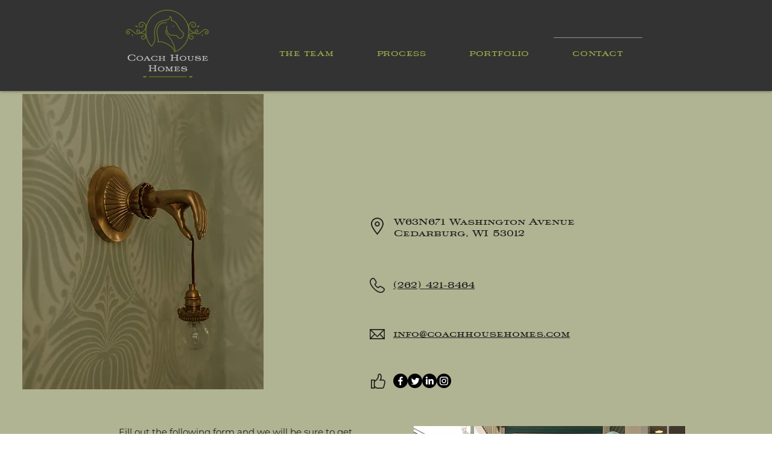

--- FILE ---
content_type: text/css; charset=utf-8
request_url: https://www.coachhousehomes.com/_serverless/pro-gallery-native-layout-fixer/layoutCssNative?id=comp-m62uad7i_r_comp-lp9pu1jk&items=39944_218_218%7C39671_218_218%7C40884_218_218%7C39520_218_218%7C39381_218_218%7C101468_218_218%7C40349_218_218%7C39918_218_218%7C39864_218_218%7C40426_218_218%7C101039_218_218%7C39605_218_218%7C100221_218_218%7C39543_218_218%7C39725_218_218%7C40705_218_218%7C39877_218_218%7C39644_218_218%7C39837_218_218%7C39818_218_218&container=2641.015625_1280_303.984_720&options=controllers_layoutParams_structure_galleryRatio_method:%22MANUAL%22%7Ccontrollers_layoutParams_structure_galleryRatio_value:3%7ClayoutParams_structure_galleryLayout:2%7ClayoutParams_structure_scrollDirection:%22HORIZONTAL%22%7Ccontrollers_layoutParams_structure_imageWidth_method:%22FIXED%22%7Ccontrollers_layoutParams_structure_numberOfDisplayedItems:3%7ClayoutParams_structure_layoutOrientation:%22HORIZONTAL%22%7ClayoutParams_structure_itemSpacing:12%7ClayoutParams_structure_numberOfGridRows:1%7ClayoutParams_structure_numberOfColumns:3%7ClayoutParams_groups_density:0.3%7ClayoutParams_targetItemSize_value:21%7ClayoutParams_crop_method:%22FILL%22%7ClayoutParams_crop_ratios:1%7ClayoutParams_structure_responsiveMode:%22SET_ITEMS_PER_ROW%22%7ClayoutParams_thumbnails_alignment:%22BOTTOM%22%7ClayoutParams_thumbnails_size:120%7ClayoutParams_thumbnails_spacing:4%7Ccontrollers_layoutParams_thumbnails_marginToGallery:4%7ClayoutParams_navigationArrows_enable:true%7ClayoutParams_navigationArrows_size:50%7ClayoutParams_navigationArrows_position:%22ON_GALLERY%22%7ClayoutParams_navigationArrows_container_type:%22BOX%22%7ClayoutParams_navigationArrows_mouseCursorContainerMaxWidth:%22100%25%22%7ClayoutParams_navigationArrows_verticalAlignment:%22ITEM_CENTER%22%7ClayoutParams_navigationArrows_padding:32%7Ccontrollers_layoutParams_external_info_placement:%22BELOW%22%7Ccontrollers_layoutParams_external_info_SocialButtonsHorizontalAlignment:%22LEFT%22%7Ccontrollers_layoutParams_internal_info_SocialButtonsHorizontalAlignment:%22LEFT%22%7ClayoutParams_info_placement:%22OVERLAY%22%7Ccontrollers_layoutParams_info_allowTitle:true%7Ccontrollers_layoutParams_info_allowDescription:true%7Ccontrollers_layoutParams_info_allowTitleAndDescription:%22,controllers_layoutParams_info_allowTitle,controllers_layoutParams_info_allowDescription%22%7Ccontrollers_layoutParams_info_verticalPadding:0%7Ccontrollers_layoutParams_info_horizontalPadding:0%7Ccontrollers_layoutParams_info_verticalAlignment:%22CENTER%22%7Ccontrollers_layoutParams_info_horizontalAlignment:%22CENTER%22%7ClayoutParams_info_sizeUnits:%22PIXEL%22%7ClayoutParams_info_height:0%7Ccontrollers_layoutParams_info_width_pixel:200%7Ccontrollers_layoutParams_info_width_percent:50%7Ccontrollers_layoutParams_info_newInfo_external_enabled:true%7Ccontrollers_layoutParams_infoElementOptions_external_order:%22top,Title,Description,middle,bottom%22%7Ccontrollers_layoutParams_infoElementOptions_internal_order:%22top,Title,Description,middle,bottom%22%7Ccontrollers_layoutParams_infoElementOptions_external_enabled:%22%22%7Ccontrollers_layoutParams_infoElementOptions_internal_enabled:%22%22%7Ccontrollers_layoutParams_external_info_CustomButtonCustomButtonText:%22Click%20here%22%7Ccontrollers_layoutParams_internal_info_CustomButtonHorizontalAlignment:%22CENTER%22%7Ccontrollers_layoutParams_internal_info_CustomButtonCustomButtonText:%22Click%20here%22%7Ccontrollers_layoutParams_external_info_CustomButtonHorizontalAlignment:%22CENTER%22%7ClayoutParams_info_width:200%7ClayoutParams_structure_galleryRatio_value:0%7ClayoutParams_thumbnails_marginToGallery:4%7ClayoutParams_crop_enable:false%7ClayoutParams_targetItemSize_unit:%22SMART%22
body_size: 198
content:
#pro-gallery-comp-m62uad7i_r_comp-lp9pu1jk .pro-gallery-parent-container{ width: 1280px !important; height: 304px !important; } #pro-gallery-comp-m62uad7i_r_comp-lp9pu1jk [data-hook="item-container"][data-idx="0"].gallery-item-container{display: block !important;height: 303px !important;left: 0px !important;opacity: 1 !important;right: auto !important;top: 0px !important;transition: opacity .2s ease !important;width: 303px !important;} #pro-gallery-comp-m62uad7i_r_comp-lp9pu1jk [data-hook="item-container"][data-idx="0"] .gallery-item-wrapper{width: 303px !important;height: 303px !important;margin: 0 !important;} #pro-gallery-comp-m62uad7i_r_comp-lp9pu1jk [data-hook="item-container"][data-idx="0"] .gallery-item-content{width: 303px !important;height: 303px !important;margin: 0px 0px !important;opacity: 1 !important;} #pro-gallery-comp-m62uad7i_r_comp-lp9pu1jk [data-hook="item-container"][data-idx="0"] .gallery-item-hover{width: 303px !important;height: 303px !important;opacity: 1 !important;} #pro-gallery-comp-m62uad7i_r_comp-lp9pu1jk [data-hook="item-container"][data-idx="0"] .item-hover-flex-container{width: 303px !important;height: 303px !important;margin: 0px 0px !important;opacity: 1 !important;} #pro-gallery-comp-m62uad7i_r_comp-lp9pu1jk [data-hook="item-container"][data-idx="0"] .gallery-item-wrapper img:not(.magnified-item-preload){width: 100% !important;height: 100% !important;opacity: 1 !important;} #pro-gallery-comp-m62uad7i_r_comp-lp9pu1jk [data-hook="item-container"][data-idx="1"].gallery-item-container{display: block !important;height: 303px !important;left: 315px !important;opacity: 1 !important;right: auto !important;top: 0px !important;transition: opacity .2s ease !important;width: 303px !important;} #pro-gallery-comp-m62uad7i_r_comp-lp9pu1jk [data-hook="item-container"][data-idx="1"] .gallery-item-wrapper{width: 303px !important;height: 303px !important;margin: 0 !important;} #pro-gallery-comp-m62uad7i_r_comp-lp9pu1jk [data-hook="item-container"][data-idx="1"] .gallery-item-content{width: 303px !important;height: 303px !important;margin: 0px 0px !important;opacity: 1 !important;} #pro-gallery-comp-m62uad7i_r_comp-lp9pu1jk [data-hook="item-container"][data-idx="1"] .gallery-item-hover{width: 303px !important;height: 303px !important;opacity: 1 !important;} #pro-gallery-comp-m62uad7i_r_comp-lp9pu1jk [data-hook="item-container"][data-idx="1"] .item-hover-flex-container{width: 303px !important;height: 303px !important;margin: 0px 0px !important;opacity: 1 !important;} #pro-gallery-comp-m62uad7i_r_comp-lp9pu1jk [data-hook="item-container"][data-idx="1"] .gallery-item-wrapper img:not(.magnified-item-preload){width: 100% !important;height: 100% !important;opacity: 1 !important;} #pro-gallery-comp-m62uad7i_r_comp-lp9pu1jk [data-hook="item-container"][data-idx="2"].gallery-item-container{display: block !important;height: 303px !important;left: 630px !important;opacity: 1 !important;right: auto !important;top: 0px !important;transition: opacity .2s ease !important;width: 303px !important;} #pro-gallery-comp-m62uad7i_r_comp-lp9pu1jk [data-hook="item-container"][data-idx="2"] .gallery-item-wrapper{width: 303px !important;height: 303px !important;margin: 0 !important;} #pro-gallery-comp-m62uad7i_r_comp-lp9pu1jk [data-hook="item-container"][data-idx="2"] .gallery-item-content{width: 303px !important;height: 303px !important;margin: 0px 0px !important;opacity: 1 !important;} #pro-gallery-comp-m62uad7i_r_comp-lp9pu1jk [data-hook="item-container"][data-idx="2"] .gallery-item-hover{width: 303px !important;height: 303px !important;opacity: 1 !important;} #pro-gallery-comp-m62uad7i_r_comp-lp9pu1jk [data-hook="item-container"][data-idx="2"] .item-hover-flex-container{width: 303px !important;height: 303px !important;margin: 0px 0px !important;opacity: 1 !important;} #pro-gallery-comp-m62uad7i_r_comp-lp9pu1jk [data-hook="item-container"][data-idx="2"] .gallery-item-wrapper img:not(.magnified-item-preload){width: 100% !important;height: 100% !important;opacity: 1 !important;} #pro-gallery-comp-m62uad7i_r_comp-lp9pu1jk [data-hook="item-container"][data-idx="3"]{display: none !important;} #pro-gallery-comp-m62uad7i_r_comp-lp9pu1jk [data-hook="item-container"][data-idx="4"]{display: none !important;} #pro-gallery-comp-m62uad7i_r_comp-lp9pu1jk [data-hook="item-container"][data-idx="5"]{display: none !important;} #pro-gallery-comp-m62uad7i_r_comp-lp9pu1jk [data-hook="item-container"][data-idx="6"]{display: none !important;} #pro-gallery-comp-m62uad7i_r_comp-lp9pu1jk [data-hook="item-container"][data-idx="7"]{display: none !important;} #pro-gallery-comp-m62uad7i_r_comp-lp9pu1jk [data-hook="item-container"][data-idx="8"]{display: none !important;} #pro-gallery-comp-m62uad7i_r_comp-lp9pu1jk [data-hook="item-container"][data-idx="9"]{display: none !important;} #pro-gallery-comp-m62uad7i_r_comp-lp9pu1jk [data-hook="item-container"][data-idx="10"]{display: none !important;} #pro-gallery-comp-m62uad7i_r_comp-lp9pu1jk [data-hook="item-container"][data-idx="11"]{display: none !important;} #pro-gallery-comp-m62uad7i_r_comp-lp9pu1jk [data-hook="item-container"][data-idx="12"]{display: none !important;} #pro-gallery-comp-m62uad7i_r_comp-lp9pu1jk [data-hook="item-container"][data-idx="13"]{display: none !important;} #pro-gallery-comp-m62uad7i_r_comp-lp9pu1jk [data-hook="item-container"][data-idx="14"]{display: none !important;} #pro-gallery-comp-m62uad7i_r_comp-lp9pu1jk [data-hook="item-container"][data-idx="15"]{display: none !important;} #pro-gallery-comp-m62uad7i_r_comp-lp9pu1jk [data-hook="item-container"][data-idx="16"]{display: none !important;} #pro-gallery-comp-m62uad7i_r_comp-lp9pu1jk [data-hook="item-container"][data-idx="17"]{display: none !important;} #pro-gallery-comp-m62uad7i_r_comp-lp9pu1jk [data-hook="item-container"][data-idx="18"]{display: none !important;} #pro-gallery-comp-m62uad7i_r_comp-lp9pu1jk [data-hook="item-container"][data-idx="19"]{display: none !important;} #pro-gallery-comp-m62uad7i_r_comp-lp9pu1jk .group-view-0{--group-top: 0px !important;--group-left: 0px !important;--group-width: 315px !important;--group-right: auto !important;} #pro-gallery-comp-m62uad7i_r_comp-lp9pu1jk .group-view-1{--group-top: 0px !important;--group-left: 315px !important;--group-width: 315px !important;--group-right: auto !important;} #pro-gallery-comp-m62uad7i_r_comp-lp9pu1jk .group-view-2{--group-top: 0px !important;--group-left: 630px !important;--group-width: 315px !important;--group-right: auto !important;} #pro-gallery-comp-m62uad7i_r_comp-lp9pu1jk .group-view-3{--group-top: 0px !important;--group-left: 945px !important;--group-width: 315px !important;--group-right: auto !important;} #pro-gallery-comp-m62uad7i_r_comp-lp9pu1jk .group-view-4{--group-top: 0px !important;--group-left: 1260px !important;--group-width: 315px !important;--group-right: auto !important;} #pro-gallery-comp-m62uad7i_r_comp-lp9pu1jk .group-view-5{--group-top: 0px !important;--group-left: 1575px !important;--group-width: 315px !important;--group-right: auto !important;} #pro-gallery-comp-m62uad7i_r_comp-lp9pu1jk .group-view-6{--group-top: 0px !important;--group-left: 1890px !important;--group-width: 315px !important;--group-right: auto !important;} #pro-gallery-comp-m62uad7i_r_comp-lp9pu1jk .group-view-7{--group-top: 0px !important;--group-left: 2205px !important;--group-width: 315px !important;--group-right: auto !important;} #pro-gallery-comp-m62uad7i_r_comp-lp9pu1jk .group-view-8{--group-top: 0px !important;--group-left: 2520px !important;--group-width: 315px !important;--group-right: auto !important;} #pro-gallery-comp-m62uad7i_r_comp-lp9pu1jk .group-view-9{--group-top: 0px !important;--group-left: 2835px !important;--group-width: 315px !important;--group-right: auto !important;} #pro-gallery-comp-m62uad7i_r_comp-lp9pu1jk .group-view-10{--group-top: 0px !important;--group-left: 3150px !important;--group-width: 315px !important;--group-right: auto !important;} #pro-gallery-comp-m62uad7i_r_comp-lp9pu1jk .group-view-11{--group-top: 0px !important;--group-left: 3465px !important;--group-width: 315px !important;--group-right: auto !important;} #pro-gallery-comp-m62uad7i_r_comp-lp9pu1jk .group-view-12{--group-top: 0px !important;--group-left: 3780px !important;--group-width: 315px !important;--group-right: auto !important;} #pro-gallery-comp-m62uad7i_r_comp-lp9pu1jk .group-view-13{--group-top: 0px !important;--group-left: 4095px !important;--group-width: 315px !important;--group-right: auto !important;} #pro-gallery-comp-m62uad7i_r_comp-lp9pu1jk .group-view-14{--group-top: 0px !important;--group-left: 4410px !important;--group-width: 315px !important;--group-right: auto !important;} #pro-gallery-comp-m62uad7i_r_comp-lp9pu1jk .group-view-15{--group-top: 0px !important;--group-left: 4725px !important;--group-width: 315px !important;--group-right: auto !important;} #pro-gallery-comp-m62uad7i_r_comp-lp9pu1jk .group-view-16{--group-top: 0px !important;--group-left: 5040px !important;--group-width: 315px !important;--group-right: auto !important;} #pro-gallery-comp-m62uad7i_r_comp-lp9pu1jk .group-view-17{--group-top: 0px !important;--group-left: 5355px !important;--group-width: 315px !important;--group-right: auto !important;} #pro-gallery-comp-m62uad7i_r_comp-lp9pu1jk .group-view-18{--group-top: 0px !important;--group-left: 5670px !important;--group-width: 315px !important;--group-right: auto !important;} #pro-gallery-comp-m62uad7i_r_comp-lp9pu1jk .group-view-19{--group-top: 0px !important;--group-left: 5985px !important;--group-width: 315px !important;--group-right: auto !important;} #pro-gallery-comp-m62uad7i_r_comp-lp9pu1jk {height:304px !important;}#pro-gallery-comp-m62uad7i_r_comp-lp9pu1jk {height:304px !important; width:1280px !important;}#pro-gallery-comp-m62uad7i_r_comp-lp9pu1jk .pro-gallery-margin-container {height:304px !important;}#pro-gallery-comp-m62uad7i_r_comp-lp9pu1jk [data-hook="gallery-column"] {height:309px !important; width:1292px !important;}#pro-gallery-comp-m62uad7i_r_comp-lp9pu1jk .one-row {height:309px !important; width:1292px !important;}#pro-gallery-comp-m62uad7i_r_comp-lp9pu1jk .pro-gallery-parent-container {height:304px !important; width:1280px !important;}#pro-gallery-comp-m62uad7i_r_comp-lp9pu1jk .thumbnails-gallery {display: none !important;}#pro-gallery-comp-m62uad7i_r_comp-lp9pu1jk .pro-gallery-prerender{height:304px !important;}#comp-m62uad7i_r_comp-lp9pu1jk .pro-gallery-wix-wrapper { display: block !important; }